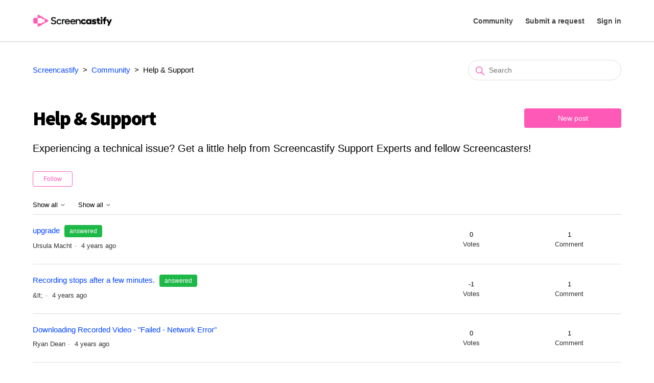

--- FILE ---
content_type: text/html; charset=utf-8
request_url: https://learn.screencastify.com/hc/en-us/community/topics/360002072714-Help-Support-?after=ZAAAAAAAAAAAZIF2nWAAAAAAaSqmBz9dAQAA
body_size: 8555
content:
<!DOCTYPE html>
<html dir="ltr" lang="en-US">
<head>
  <meta charset="utf-8" />
  <!-- v26867 -->


  <title>Help &amp; Support  &ndash; Screencastify</title>

  

  <meta name="description" content="Experiencing a technical issue? Get a little help from Screencastify Support Experts and fellow Screencasters!" /><link href="https://learn.screencastify.com/hc/en-us/community/topics/360002072714-Help-Support" rel="canonical"><link rel="prev" href="/hc/en-us/community/topics/360002072714-Help-Support-?before=ZAAAAAAAAAAAZNO6m2AAAAAAaW5YBz9dAQAA#">

  <link rel="stylesheet" href="//static.zdassets.com/hc/assets/application-f34d73e002337ab267a13449ad9d7955.css" media="all" id="stylesheet" />
  <link rel="stylesheet" type="text/css" href="/hc/theming_assets/9937018/360004701134/style.css?digest=34184578805655">

  <link rel="icon" type="image/x-icon" href="/hc/theming_assets/01HZPAVJF9WZ0353472D72ZYXN">

    

  <!--
/*!
* @preserve
* Theme Name: Diziana Sagma Theme (3.3.3)
* @Version: 3.3.3
* Version: 3.3.3
* Author: Diziana (Allies Interactive Services Private Limited)
* Website: https://www.diziana.com
* Corporate Website : https://www.alliesinteractive.com/
* Support: support@diziana.com
* Follow: https://www.twitter.com/dizianaEngage
* Like: https://www.facebook.com/diziana.engage
* Purchased From: https://www.diziana.com
* @link https://www.diziana.com"
* @license A valid license is required to legally use this software (theme/plugin). You can purchase from diziana.com.
* @copyright: © 2020 Allies Interactive Services Private Limited. All Rights Reserved
*/
-->

<meta http-equiv="X-UA-Compatible" content="IE=edge,chrome=1">
<meta content="width=device-width, initial-scale=1.0, maximum-scale=1.0, user-scalable=0" name="viewport" />

<link rel="preconnect" href="https://fonts.gstatic.com">
<link href="https://fonts.googleapis.com/css2?family=Source+Sans+Pro:wght@900&display=swap" rel="stylesheet">

<script>
  window["dzThemeSettings"] = {
    kbTreeEnabled: false,
    kbTreeAccordionEnabled: true,
  };
</script>
  <script>
  /**
   * Icon for home category/section blocks
   *
   * Upload icon (asset_ID.png) to assets for default Icon
   * Replace ID with category/section ID
   *
   * Once asset is uploaded, click on it so details is shown in right pane
   * Copy the text written under script tag and paste it below
   *
   * Your code should look like the below lines -
   *  var assets360000004673 = "";
   *  var assets360000004673 = "fas fa-pencil-alt";
   **/

      // Paste copied code here
</script>

<style type="text/css">

.search-box .search input[type="submit"] {
  background-image: url('/hc/theming_assets/01HZPAVJ10V87NVZAD2MZ68TCH');
  background-repeat: no-repeat;
  background-position: center center;
}

.home-category-list .accordion-toggle.collapsed:after, .home-category-list .accordion-toggle:after {
  background: url("/hc/theming_assets/01HZPAVHV7PZB7VYJ1348771NQ") no-repeat center center;
}

.home-category-list .accordion-toggle.open:after {
  background: url("/hc/theming_assets/01HZPAVH4BNP4HHS8QNVGQ05MQ") no-repeat center center;
}

.user-nav li + li a:before {
  background: url("/hc/theming_assets/01HZPAVJ7A6DGCVZ1AWRQJAZ2X") no-repeat scroll 0 0 rgba(0, 0, 0, 0);
}

</style>

  
</head>
<body class="community-enabled">
  
  
  

  <header class="header-wrapper">
  <div class="header">
    <div class="logo">
      <a title="Home" href="/hc/en-us">
        <img src="/hc/theming_assets/01HZPAVJBJ52EWBNHP0N2DT7X6" alt="Logo">
      </a>
    </div>
    <div class="nav-wrapper">
       <button class="menu-button" aria-controls="user-nav" aria-expanded="false" aria-label="Toggle navigation menu">
      <svg xmlns="http://www.w3.org/2000/svg" width="16" height="16" focusable="false" viewBox="0 0 16 16" class="icon-menu">
        <path fill="none" stroke="currentColor" stroke-linecap="round" d="M1.5 3.5h13m-13 4h13m-13 4h13"/>
      </svg>
    </button>
      <nav class="user-nav" id="user-nav">
        
        <a href="/hc/en-us/community/topics">Community</a>
        <a class="submit-a-request" href="/hc/en-us/requests/new">Submit a request</a>
      </nav>
            
      <a class="sign-in" rel="nofollow" data-auth-action="signin" title="Opens a dialog" role="button" href="/hc/en-us/signin?return_to=https%3A%2F%2Flearn.screencastify.com%2Fhc%2Fen-us%2Fcommunity%2Ftopics%2F360002072714-Help-Support-%3Fafter%3DZAAAAAAAAAAAZIF2nWAAAAAAaSqmBz9dAQAA">
        Sign in
      </a>
    

    </div>
  </div>
</header>

  <main role="main">
    <script>
  var templateName = "community_topic";
</script>

<div class="container-divider"></div>
<div class="container section">
  <nav class="sub-nav">
    <ol class="breadcrumbs">
  
    <li title="Screencastify">
      
        <a href="/hc/en-us">Screencastify</a>
      
    </li>
  
    <li title="Community">
      
        <a href="/hc/en-us/community/topics">Community</a>
      
    </li>
  
    <li title="Help &amp; Support ">
      
        Help &amp; Support 
      
    </li>
  
</ol>

     <div class="sub-nav-search-container">
    <svg xmlns="http://www.w3.org/2000/svg" width="12" height="12" focusable="false" viewBox="0 0 12 12" class="search-icon">
        <circle cx="4.5" cy="4.5" r="4" fill="none" stroke="currentColor"/>
        <path stroke="currentColor" stroke-linecap="round" d="M11 11L7.5 7.5"/>
      </svg>
    <form role="search" class="search" data-search="" data-instant="true" autocomplete="off" action="/hc/en-us/search" accept-charset="UTF-8" method="get"><input type="hidden" name="utf8" value="&#x2713;" autocomplete="off" /><input type="search" name="query" id="query" placeholder="Search" autocomplete="off" aria-label="Search" /></form>
    </div>
  </nav>

  <header class="page-header ctopic-page">
    <h1>
      Help &amp; Support 
      
    </h1>
    <span class="post-to-community page-header-item">
      <a class="button button-large" href="/hc/en-us/community/posts/new?community_post%5Btopic_id%5D=360002072714">New post</a>
    </span>
  </header>
  <div class="community-header">
    <p class="page-header-description">Experiencing a technical issue? Get a little help from Screencastify Support Experts and fellow Screencasters!
</p>
    <div class="community-follow">
      <div data-helper="subscribe" data-json="{&quot;item&quot;:&quot;topic&quot;,&quot;url&quot;:&quot;/hc/en-us/community/topics/360002072714-Help-Support/subscription.json&quot;,&quot;follow_label&quot;:&quot;Follow&quot;,&quot;unfollow_label&quot;:&quot;Unfollow&quot;,&quot;following_label&quot;:&quot;Following&quot;,&quot;follower_count&quot;:22,&quot;can_subscribe&quot;:true,&quot;is_subscribed&quot;:false,&quot;options&quot;:[{&quot;label&quot;:&quot;New posts&quot;,&quot;url&quot;:&quot;/hc/en-us/community/topics/360002072714-Help-Support/subscription.json?subscribe_to_grandchildren=false&quot;,&quot;selected&quot;:false},{&quot;label&quot;:&quot;New posts and comments&quot;,&quot;url&quot;:&quot;/hc/en-us/community/topics/360002072714-Help-Support/subscription.json?subscribe_to_grandchildren=true&quot;,&quot;selected&quot;:false}]}"></div>
    </div>
  </div>

  <div class="topic-header">
    <span class="topic-filters">
      <span class="dropdown">
        <button class="dropdown-toggle" aria-haspopup="true">
          Show all
          <svg xmlns="http://www.w3.org/2000/svg" width="12" height="12" focusable="false" viewBox="0 0 12 12" class="dropdown-chevron-icon">
            <path fill="none" stroke="currentColor" stroke-linecap="round" d="M3 4.5l2.6 2.6c.2.2.5.2.7 0L9 4.5"/>
          </svg>
        </button>
        <span class="dropdown-menu" role="menu">
          
            <a href="/hc/en-us/community/topics/360002072714-Help-Support?filter_by=all" aria-selected="true" role="menuitem"  title="All">
              All
            </a>
          
            <a href="/hc/en-us/community/topics/360002072714-Help-Support?filter_by=planned" aria-selected="false" role="menuitem"  title="Planned">
              Planned
            </a>
          
            <a href="/hc/en-us/community/topics/360002072714-Help-Support?filter_by=not_planned" aria-selected="false" role="menuitem"  title="Not planned">
              Not planned
            </a>
          
            <a href="/hc/en-us/community/topics/360002072714-Help-Support?filter_by=completed" aria-selected="false" role="menuitem"  title="Completed">
              Completed
            </a>
          
            <a href="/hc/en-us/community/topics/360002072714-Help-Support?filter_by=answered" aria-selected="false" role="menuitem"  title="Answered">
              Answered
            </a>
          
            <a href="/hc/en-us/community/topics/360002072714-Help-Support?filter_by=none" aria-selected="false" role="menuitem"  title="No status">
              No status
            </a>
          
        </span>
      </span>
      <span class="dropdown">
        <button class="dropdown-toggle" aria-haspopup="true">
          Show all
          <svg xmlns="http://www.w3.org/2000/svg" width="12" height="12" focusable="false" viewBox="0 0 12 12" class="dropdown-chevron-icon">
            <path fill="none" stroke="currentColor" stroke-linecap="round" d="M3 4.5l2.6 2.6c.2.2.5.2.7 0L9 4.5"/>
          </svg>
        </button>
        <span class="dropdown-menu" role="menu">
          
            <a href="/hc/en-us/community/topics/360002072714-Help-Support?sort_by=created_at" aria-selected="true" role="menuitem" title="Newest post">
              Newest post
            </a>
          
            <a href="/hc/en-us/community/topics/360002072714-Help-Support?sort_by=recent_activity" aria-selected="false" role="menuitem" title="Recent activity">
              Recent activity
            </a>
          
            <a href="/hc/en-us/community/topics/360002072714-Help-Support?sort_by=votes" aria-selected="false" role="menuitem" title="Votes">
              Votes
            </a>
          
            <a href="/hc/en-us/community/topics/360002072714-Help-Support?sort_by=comments" aria-selected="false" role="menuitem" title="Comments">
              Comments
            </a>
          
        </span>
      </span>
    </span>
  </div>

  <ul class="posts-list striped-list">
    
      <li>
        <div class="striped-list-item ">
          <span class="striped-list-info">
            <a href="https://learn.screencastify.com/hc/en-us/community/posts/1500001032302-upgrade" title="upgrade" class="striped-list-title">upgrade</a>
            <span class="post-overview-item">
              

              

              
                <span class="status-label-answered status-label striped-list-status">Answered</span>
              
            </span>

            <ul class="meta-group">
              <li class="meta-data">Ursula Macht</li>
              
                <li class="meta-data"><time datetime="2021-05-12T11:24:03Z" title="2021-05-12T11:24:03Z" data-datetime="relative">May 12, 2021 11:24</time></li>
              
            </ul>
          </span>

          <div class="post-overview-count striped-list-count">
            <span class="striped-list-count-item">
              <span class="striped-list-number">0</span>
              votes
            </span>
            <span class="striped-list-count-item">
              <span class="striped-list-number">1</span>
              comment
            </span>
          </div>
        </div>
      </li>
    
      <li>
        <div class="striped-list-item ">
          <span class="striped-list-info">
            <a href="https://learn.screencastify.com/hc/en-us/community/posts/1500000908341-Recording-stops-after-a-few-minutes" title="Recording stops after a few minutes." class="striped-list-title">Recording stops after a few minutes.</a>
            <span class="post-overview-item">
              

              

              
                <span class="status-label-answered status-label striped-list-status">Answered</span>
              
            </span>

            <ul class="meta-group">
              <li class="meta-data">&amp;lt;</li>
              
                <li class="meta-data"><time datetime="2021-05-06T18:40:52Z" title="2021-05-06T18:40:52Z" data-datetime="relative">May 06, 2021 18:40</time></li>
              
            </ul>
          </span>

          <div class="post-overview-count striped-list-count">
            <span class="striped-list-count-item">
              <span class="striped-list-number">-1</span>
              votes
            </span>
            <span class="striped-list-count-item">
              <span class="striped-list-number">1</span>
              comment
            </span>
          </div>
        </div>
      </li>
    
      <li>
        <div class="striped-list-item ">
          <span class="striped-list-info">
            <a href="https://learn.screencastify.com/hc/en-us/community/posts/1500000894541-Downloading-Recorded-Video-Failed-Network-Error" title="Downloading Recorded Video - &quot;Failed - Network Error&quot;" class="striped-list-title">Downloading Recorded Video - &quot;Failed - Network Error&quot;</a>
            <span class="post-overview-item">
              

              

              
              
            </span>

            <ul class="meta-group">
              <li class="meta-data">Ryan Dean</li>
              
                <li class="meta-data"><time datetime="2021-05-05T14:07:56Z" title="2021-05-05T14:07:56Z" data-datetime="relative">May 05, 2021 14:07</time></li>
              
            </ul>
          </span>

          <div class="post-overview-count striped-list-count">
            <span class="striped-list-count-item">
              <span class="striped-list-number">0</span>
              votes
            </span>
            <span class="striped-list-count-item">
              <span class="striped-list-number">1</span>
              comment
            </span>
          </div>
        </div>
      </li>
    
      <li>
        <div class="striped-list-item ">
          <span class="striped-list-info">
            <a href="https://learn.screencastify.com/hc/en-us/community/posts/1500000922722-uploading-to-youtube-stalled" title="uploading to youtube stalled?" class="striped-list-title">uploading to youtube stalled?</a>
            <span class="post-overview-item">
              

              

              
                <span class="status-label-answered status-label striped-list-status">Answered</span>
              
            </span>

            <ul class="meta-group">
              <li class="meta-data">Jamie Fast</li>
              
                <li class="meta-data"><time datetime="2021-04-30T23:54:27Z" title="2021-04-30T23:54:27Z" data-datetime="relative">April 30, 2021 23:54</time></li>
              
            </ul>
          </span>

          <div class="post-overview-count striped-list-count">
            <span class="striped-list-count-item">
              <span class="striped-list-number">0</span>
              votes
            </span>
            <span class="striped-list-count-item">
              <span class="striped-list-number">1</span>
              comment
            </span>
          </div>
        </div>
      </li>
    
      <li>
        <div class="striped-list-item ">
          <span class="striped-list-info">
            <a href="https://learn.screencastify.com/hc/en-us/community/posts/1500000860721-videos-are-not-uploading-to-YouTube" title="videos are not uploading to YouTube" class="striped-list-title">videos are not uploading to YouTube</a>
            <span class="post-overview-item">
              

              

              
                <span class="status-label-answered status-label striped-list-status">Answered</span>
              
            </span>

            <ul class="meta-group">
              <li class="meta-data">Stuart Kumaishi</li>
              
                <li class="meta-data"><time datetime="2021-04-30T20:37:19Z" title="2021-04-30T20:37:19Z" data-datetime="relative">April 30, 2021 20:37</time></li>
              
            </ul>
          </span>

          <div class="post-overview-count striped-list-count">
            <span class="striped-list-count-item">
              <span class="striped-list-number">0</span>
              votes
            </span>
            <span class="striped-list-count-item">
              <span class="striped-list-number">3</span>
              comments
            </span>
          </div>
        </div>
      </li>
    
      <li>
        <div class="striped-list-item ">
          <span class="striped-list-info">
            <a href="https://learn.screencastify.com/hc/en-us/community/posts/1500000897482-MacBook-Air-Errors-after-update-Recording-Desktop-fails-but-recording-Web-Tab-works-just-fine" title="MacBook Air - Errors after update, Recording Desktop fails but recording Web Tab works just fine." class="striped-list-title">MacBook Air - Errors after update, Recording Desktop fails but recording Web Tab works just fine.</a>
            <span class="post-overview-item">
              

              

              
              
            </span>

            <ul class="meta-group">
              <li class="meta-data">Grant Cause</li>
              
                <li class="meta-data"><time datetime="2021-04-28T14:27:33Z" title="2021-04-28T14:27:33Z" data-datetime="relative">April 28, 2021 14:27</time></li>
              
            </ul>
          </span>

          <div class="post-overview-count striped-list-count">
            <span class="striped-list-count-item">
              <span class="striped-list-number">3</span>
              votes
            </span>
            <span class="striped-list-count-item">
              <span class="striped-list-number">6</span>
              comments
            </span>
          </div>
        </div>
      </li>
    
      <li>
        <div class="striped-list-item ">
          <span class="striped-list-info">
            <a href="https://learn.screencastify.com/hc/en-us/community/posts/1500000761041-Sharing-videos-with-Google-Drive-links-two-questions" title="Sharing videos with Google Drive links - two questions" class="striped-list-title">Sharing videos with Google Drive links - two questions</a>
            <span class="post-overview-item">
              

              

              
                <span class="status-label-answered status-label striped-list-status">Answered</span>
              
            </span>

            <ul class="meta-group">
              <li class="meta-data">JP Roberts</li>
              
                <li class="meta-data"><time datetime="2021-04-21T17:01:42Z" title="2021-04-21T17:01:42Z" data-datetime="relative">April 21, 2021 17:01</time></li>
              
            </ul>
          </span>

          <div class="post-overview-count striped-list-count">
            <span class="striped-list-count-item">
              <span class="striped-list-number">0</span>
              votes
            </span>
            <span class="striped-list-count-item">
              <span class="striped-list-number">1</span>
              comment
            </span>
          </div>
        </div>
      </li>
    
      <li>
        <div class="striped-list-item ">
          <span class="striped-list-info">
            <a href="https://learn.screencastify.com/hc/en-us/community/posts/1500000565241-Retrieve-Audio" title="Retrieve Audio" class="striped-list-title">Retrieve Audio</a>
            <span class="post-overview-item">
              

              

              
                <span class="status-label-answered status-label striped-list-status">Answered</span>
              
            </span>

            <ul class="meta-group">
              <li class="meta-data">Nancy Benner</li>
              
                <li class="meta-data"><time datetime="2021-03-27T20:50:19Z" title="2021-03-27T20:50:19Z" data-datetime="relative">March 27, 2021 20:50</time></li>
              
            </ul>
          </span>

          <div class="post-overview-count striped-list-count">
            <span class="striped-list-count-item">
              <span class="striped-list-number">0</span>
              votes
            </span>
            <span class="striped-list-count-item">
              <span class="striped-list-number">1</span>
              comment
            </span>
          </div>
        </div>
      </li>
    
      <li>
        <div class="striped-list-item ">
          <span class="striped-list-info">
            <a href="https://learn.screencastify.com/hc/en-us/community/posts/1500000587682-No-preview-video" title="No preview video" class="striped-list-title">No preview video</a>
            <span class="post-overview-item">
              

              

              
                <span class="status-label-answered status-label striped-list-status">Answered</span>
              
            </span>

            <ul class="meta-group">
              <li class="meta-data">Zachary Goldstein</li>
              
                <li class="meta-data"><time datetime="2021-03-22T19:36:21Z" title="2021-03-22T19:36:21Z" data-datetime="relative">March 22, 2021 19:36</time></li>
              
            </ul>
          </span>

          <div class="post-overview-count striped-list-count">
            <span class="striped-list-count-item">
              <span class="striped-list-number">0</span>
              votes
            </span>
            <span class="striped-list-count-item">
              <span class="striped-list-number">3</span>
              comments
            </span>
          </div>
        </div>
      </li>
    
      <li>
        <div class="striped-list-item ">
          <span class="striped-list-info">
            <a href="https://learn.screencastify.com/hc/en-us/community/posts/1500000457801-dropbox" title="dropbox" class="striped-list-title">dropbox</a>
            <span class="post-overview-item">
              

              

              
                <span class="status-label-answered status-label striped-list-status">Answered</span>
              
            </span>

            <ul class="meta-group">
              <li class="meta-data">Sherry Moyer</li>
              
                <li class="meta-data"><time datetime="2021-03-11T01:30:42Z" title="2021-03-11T01:30:42Z" data-datetime="relative">March 11, 2021 01:30</time></li>
              
            </ul>
          </span>

          <div class="post-overview-count striped-list-count">
            <span class="striped-list-count-item">
              <span class="striped-list-number">0</span>
              votes
            </span>
            <span class="striped-list-count-item">
              <span class="striped-list-number">1</span>
              comment
            </span>
          </div>
        </div>
      </li>
    
      <li>
        <div class="striped-list-item ">
          <span class="striped-list-info">
            <a href="https://learn.screencastify.com/hc/en-us/community/posts/1500000456901-Playback-Resolution" title="Playback Resolution" class="striped-list-title">Playback Resolution</a>
            <span class="post-overview-item">
              

              

              
                <span class="status-label-answered status-label striped-list-status">Answered</span>
              
            </span>

            <ul class="meta-group">
              <li class="meta-data">Rick Pearmain</li>
              
                <li class="meta-data"><time datetime="2021-03-10T20:28:10Z" title="2021-03-10T20:28:10Z" data-datetime="relative">March 10, 2021 20:28</time></li>
              
            </ul>
          </span>

          <div class="post-overview-count striped-list-count">
            <span class="striped-list-count-item">
              <span class="striped-list-number">1</span>
              vote
            </span>
            <span class="striped-list-count-item">
              <span class="striped-list-number">1</span>
              comment
            </span>
          </div>
        </div>
      </li>
    
      <li>
        <div class="striped-list-item ">
          <span class="striped-list-info">
            <a href="https://learn.screencastify.com/hc/en-us/community/posts/1500000505762-Moving-clips-in-my-video" title="Moving clips in my video" class="striped-list-title">Moving clips in my video</a>
            <span class="post-overview-item">
              

              

              
                <span class="status-label-answered status-label striped-list-status">Answered</span>
              
            </span>

            <ul class="meta-group">
              <li class="meta-data">Nan Powell</li>
              
                <li class="meta-data"><time datetime="2021-03-09T20:25:12Z" title="2021-03-09T20:25:12Z" data-datetime="relative">March 09, 2021 20:25</time></li>
              
            </ul>
          </span>

          <div class="post-overview-count striped-list-count">
            <span class="striped-list-count-item">
              <span class="striped-list-number">0</span>
              votes
            </span>
            <span class="striped-list-count-item">
              <span class="striped-list-number">1</span>
              comment
            </span>
          </div>
        </div>
      </li>
    
      <li>
        <div class="striped-list-item ">
          <span class="striped-list-info">
            <a href="https://learn.screencastify.com/hc/en-us/community/posts/1500000502282-Screencastify-lists-my-webcam-but-it-does-not-capture-me-at-all" title="Screencastify lists my webcam but it does not capture me at all.  " class="striped-list-title">Screencastify lists my webcam but it does not capture me at all.  </a>
            <span class="post-overview-item">
              

              

              
                <span class="status-label-answered status-label striped-list-status">Answered</span>
              
            </span>

            <ul class="meta-group">
              <li class="meta-data">Sue Bucher</li>
              
                <li class="meta-data"><time datetime="2021-03-08T18:04:32Z" title="2021-03-08T18:04:32Z" data-datetime="relative">March 08, 2021 18:04</time></li>
              
            </ul>
          </span>

          <div class="post-overview-count striped-list-count">
            <span class="striped-list-count-item">
              <span class="striped-list-number">0</span>
              votes
            </span>
            <span class="striped-list-count-item">
              <span class="striped-list-number">1</span>
              comment
            </span>
          </div>
        </div>
      </li>
    
      <li>
        <div class="striped-list-item ">
          <span class="striped-list-info">
            <a href="https://learn.screencastify.com/hc/en-us/community/posts/1500000498022-Set-crop-size-to-be-exactly-1920x1080" title="Set crop size to be exactly 1920x1080" class="striped-list-title">Set crop size to be exactly 1920x1080</a>
            <span class="post-overview-item">
              

              

              
                <span class="status-label-answered status-label striped-list-status">Answered</span>
              
            </span>

            <ul class="meta-group">
              <li class="meta-data">Neil Kolban</li>
              
                <li class="meta-data"><time datetime="2021-03-06T15:18:38Z" title="2021-03-06T15:18:38Z" data-datetime="relative">March 06, 2021 15:18</time></li>
              
            </ul>
          </span>

          <div class="post-overview-count striped-list-count">
            <span class="striped-list-count-item">
              <span class="striped-list-number">0</span>
              votes
            </span>
            <span class="striped-list-count-item">
              <span class="striped-list-number">1</span>
              comment
            </span>
          </div>
        </div>
      </li>
    
      <li>
        <div class="striped-list-item ">
          <span class="striped-list-info">
            <a href="https://learn.screencastify.com/hc/en-us/community/posts/360053199093-Investigating-Editor-Unable-to-Load-from-the-Video-Details-Page" title="Investigating: Editor Unable to Load from the Video Details Page" class="striped-list-title">Investigating: Editor Unable to Load from the Video Details Page</a>
            <span class="post-overview-item">
              

              

              
                <span class="status-label-planned status-label striped-list-status">Planned</span>
              
            </span>

            <ul class="meta-group">
              <li class="meta-data">Maria R</li>
              
                <li class="meta-data"><time datetime="2021-03-05T22:04:07Z" title="2021-03-05T22:04:07Z" data-datetime="relative">March 05, 2021 22:04</time></li>
                <li class="meta-data">Edited</li>
              
            </ul>
          </span>

          <div class="post-overview-count striped-list-count">
            <span class="striped-list-count-item">
              <span class="striped-list-number">0</span>
              votes
            </span>
            <span class="striped-list-count-item">
              <span class="striped-list-number">0</span>
              comments
            </span>
          </div>
        </div>
      </li>
    
      <li>
        <div class="striped-list-item ">
          <span class="striped-list-info">
            <a href="https://learn.screencastify.com/hc/en-us/community/posts/360053174713-Recording-Without-a-Video" title="Recording Without a Video" class="striped-list-title">Recording Without a Video</a>
            <span class="post-overview-item">
              

              

              
                <span class="status-label-answered status-label striped-list-status">Answered</span>
              
            </span>

            <ul class="meta-group">
              <li class="meta-data">Barbara Rooth</li>
              
                <li class="meta-data"><time datetime="2021-03-01T16:18:59Z" title="2021-03-01T16:18:59Z" data-datetime="relative">March 01, 2021 16:18</time></li>
              
            </ul>
          </span>

          <div class="post-overview-count striped-list-count">
            <span class="striped-list-count-item">
              <span class="striped-list-number">-1</span>
              votes
            </span>
            <span class="striped-list-count-item">
              <span class="striped-list-number">1</span>
              comment
            </span>
          </div>
        </div>
      </li>
    
      <li>
        <div class="striped-list-item ">
          <span class="striped-list-info">
            <a href="https://learn.screencastify.com/hc/en-us/community/posts/360053155733-Record-Green-Screen-During-Webcam-Recording" title="Record: Green Screen During Webcam Recording" class="striped-list-title">Record: Green Screen During Webcam Recording</a>
            <span class="post-overview-item">
              

              

              
                <span class="status-label-completed status-label striped-list-status">Completed</span>
              
            </span>

            <ul class="meta-group">
              <li class="meta-data">Laura Litton</li>
              
                <li class="meta-data"><time datetime="2021-03-18T20:26:15Z" title="2021-03-18T20:26:15Z" data-datetime="relative">March 18, 2021 20:26</time></li>
                <li class="meta-data">Edited</li>
              
            </ul>
          </span>

          <div class="post-overview-count striped-list-count">
            <span class="striped-list-count-item">
              <span class="striped-list-number">1</span>
              vote
            </span>
            <span class="striped-list-count-item">
              <span class="striped-list-number">0</span>
              comments
            </span>
          </div>
        </div>
      </li>
    
      <li>
        <div class="striped-list-item ">
          <span class="striped-list-info">
            <a href="https://learn.screencastify.com/hc/en-us/community/posts/360053155713-Google-Drive-Google-Classroom-Video-Playback-Produces-a-Black-Screen-or-Audio-Video-Sync-Issues" title="Google Drive + Google Classroom: Video Playback Produces a Black Screen or Audio/Video Sync Issues" class="striped-list-title">Google Drive + Google Classroom: Video Playback Produces a Black Screen or Audio/Video Sync Issues</a>
            <span class="post-overview-item">
              

              

              
                <span class="status-label-completed status-label striped-list-status">Completed</span>
              
            </span>

            <ul class="meta-group">
              <li class="meta-data">Laura Litton</li>
              
                <li class="meta-data"><time datetime="2021-03-18T20:28:14Z" title="2021-03-18T20:28:14Z" data-datetime="relative">March 18, 2021 20:28</time></li>
                <li class="meta-data">Edited</li>
              
            </ul>
          </span>

          <div class="post-overview-count striped-list-count">
            <span class="striped-list-count-item">
              <span class="striped-list-number">0</span>
              votes
            </span>
            <span class="striped-list-count-item">
              <span class="striped-list-number">0</span>
              comments
            </span>
          </div>
        </div>
      </li>
    
      <li>
        <div class="striped-list-item ">
          <span class="striped-list-info">
            <a href="https://learn.screencastify.com/hc/en-us/community/posts/360053155693-Record-M1-Chip-Extension-Install" title="Record: M1 Chip + Extension Install" class="striped-list-title">Record: M1 Chip + Extension Install</a>
            <span class="post-overview-item">
              

              

              
                <span class="status-label-completed status-label striped-list-status">Completed</span>
              
            </span>

            <ul class="meta-group">
              <li class="meta-data">Laura Litton</li>
              
                <li class="meta-data"><time datetime="2021-03-11T15:49:13Z" title="2021-03-11T15:49:13Z" data-datetime="relative">March 11, 2021 15:49</time></li>
                <li class="meta-data">Edited</li>
              
            </ul>
          </span>

          <div class="post-overview-count striped-list-count">
            <span class="striped-list-count-item">
              <span class="striped-list-number">0</span>
              votes
            </span>
            <span class="striped-list-count-item">
              <span class="striped-list-number">0</span>
              comments
            </span>
          </div>
        </div>
      </li>
    
      <li>
        <div class="striped-list-item ">
          <span class="striped-list-info">
            <a href="https://learn.screencastify.com/hc/en-us/community/posts/1500000373561-where-are-the-films-that-I-ve-made" title="where are the films that I&#39;ve made" class="striped-list-title">where are the films that I&#39;ve made</a>
            <span class="post-overview-item">
              

              

              
                <span class="status-label-answered status-label striped-list-status">Answered</span>
              
            </span>

            <ul class="meta-group">
              <li class="meta-data">Biblioteca Estombar</li>
              
                <li class="meta-data"><time datetime="2021-02-16T11:38:09Z" title="2021-02-16T11:38:09Z" data-datetime="relative">February 16, 2021 11:38</time></li>
              
            </ul>
          </span>

          <div class="post-overview-count striped-list-count">
            <span class="striped-list-count-item">
              <span class="striped-list-number">0</span>
              votes
            </span>
            <span class="striped-list-count-item">
              <span class="striped-list-number">1</span>
              comment
            </span>
          </div>
        </div>
      </li>
    
      <li>
        <div class="striped-list-item ">
          <span class="striped-list-info">
            <a href="https://learn.screencastify.com/hc/en-us/community/posts/360053101233-Maximum-Recording-Time" title="Maximum Recording Time" class="striped-list-title">Maximum Recording Time</a>
            <span class="post-overview-item">
              

              

              
                <span class="status-label-answered status-label striped-list-status">Answered</span>
              
            </span>

            <ul class="meta-group">
              <li class="meta-data">Alexis Tantau</li>
              
                <li class="meta-data"><time datetime="2021-02-11T22:27:32Z" title="2021-02-11T22:27:32Z" data-datetime="relative">February 11, 2021 22:27</time></li>
              
            </ul>
          </span>

          <div class="post-overview-count striped-list-count">
            <span class="striped-list-count-item">
              <span class="striped-list-number">0</span>
              votes
            </span>
            <span class="striped-list-count-item">
              <span class="striped-list-number">1</span>
              comment
            </span>
          </div>
        </div>
      </li>
    
      <li>
        <div class="striped-list-item ">
          <span class="striped-list-info">
            <a href="https://learn.screencastify.com/hc/en-us/community/posts/1500000402922-getting-a-green-screen-when-using-webcam" title="getting a green screen when using webcam" class="striped-list-title">getting a green screen when using webcam</a>
            <span class="post-overview-item">
              

              

              
                <span class="status-label-completed status-label striped-list-status">Completed</span>
              
            </span>

            <ul class="meta-group">
              <li class="meta-data">Cpicardi</li>
              
                <li class="meta-data"><time datetime="2021-02-11T18:06:17Z" title="2021-02-11T18:06:17Z" data-datetime="relative">February 11, 2021 18:06</time></li>
              
            </ul>
          </span>

          <div class="post-overview-count striped-list-count">
            <span class="striped-list-count-item">
              <span class="striped-list-number">0</span>
              votes
            </span>
            <span class="striped-list-count-item">
              <span class="striped-list-number">1</span>
              comment
            </span>
          </div>
        </div>
      </li>
    
      <li>
        <div class="striped-list-item ">
          <span class="striped-list-info">
            <a href="https://learn.screencastify.com/hc/en-us/community/posts/1500000400482-G-Drive-Folder-name" title="G-Drive Folder name" class="striped-list-title">G-Drive Folder name</a>
            <span class="post-overview-item">
              

              

              
                <span class="status-label-answered status-label striped-list-status">Answered</span>
              
            </span>

            <ul class="meta-group">
              <li class="meta-data">Toby Fischer</li>
              
                <li class="meta-data"><time datetime="2021-02-11T14:12:04Z" title="2021-02-11T14:12:04Z" data-datetime="relative">February 11, 2021 14:12</time></li>
              
            </ul>
          </span>

          <div class="post-overview-count striped-list-count">
            <span class="striped-list-count-item">
              <span class="striped-list-number">0</span>
              votes
            </span>
            <span class="striped-list-count-item">
              <span class="striped-list-number">1</span>
              comment
            </span>
          </div>
        </div>
      </li>
    
      <li>
        <div class="striped-list-item ">
          <span class="striped-list-info">
            <a href="https://learn.screencastify.com/hc/en-us/community/posts/1500000379122-embebed-cam-PPTX" title="embebed cam + PPTX" class="striped-list-title">embebed cam + PPTX</a>
            <span class="post-overview-item">
              

              

              
                <span class="status-label-answered status-label striped-list-status">Answered</span>
              
            </span>

            <ul class="meta-group">
              <li class="meta-data">Valeria A</li>
              
                <li class="meta-data"><time datetime="2021-02-07T20:12:10Z" title="2021-02-07T20:12:10Z" data-datetime="relative">February 07, 2021 20:12</time></li>
              
            </ul>
          </span>

          <div class="post-overview-count striped-list-count">
            <span class="striped-list-count-item">
              <span class="striped-list-number">1</span>
              vote
            </span>
            <span class="striped-list-count-item">
              <span class="striped-list-number">1</span>
              comment
            </span>
          </div>
        </div>
      </li>
    
      <li>
        <div class="striped-list-item ">
          <span class="striped-list-info">
            <a href="https://learn.screencastify.com/hc/en-us/community/posts/360051839654-Screencastify-How-can-I-record-audio-only-or-lift-the-audio-only-from-a-video" title="Screencastify - How can I record audio only or lift the audio only from a video?" class="striped-list-title">Screencastify - How can I record audio only or lift the audio only from a video?</a>
            <span class="post-overview-item">
              

              

              
                <span class="status-label-answered status-label striped-list-status">Answered</span>
              
            </span>

            <ul class="meta-group">
              <li class="meta-data">Teresa Osiowy</li>
              
                <li class="meta-data"><time datetime="2021-02-01T23:53:50Z" title="2021-02-01T23:53:50Z" data-datetime="relative">February 01, 2021 23:53</time></li>
              
            </ul>
          </span>

          <div class="post-overview-count striped-list-count">
            <span class="striped-list-count-item">
              <span class="striped-list-number">0</span>
              votes
            </span>
            <span class="striped-list-count-item">
              <span class="striped-list-number">1</span>
              comment
            </span>
          </div>
        </div>
      </li>
    
      <li>
        <div class="striped-list-item ">
          <span class="striped-list-info">
            <a href="https://learn.screencastify.com/hc/en-us/community/posts/360051821634-Drive-Permissions" title="Drive Permissions" class="striped-list-title">Drive Permissions</a>
            <span class="post-overview-item">
              

              

              
                <span class="status-label-answered status-label striped-list-status">Answered</span>
              
            </span>

            <ul class="meta-group">
              <li class="meta-data">Mike Hladio</li>
              
                <li class="meta-data"><time datetime="2021-01-29T14:54:09Z" title="2021-01-29T14:54:09Z" data-datetime="relative">January 29, 2021 14:54</time></li>
              
            </ul>
          </span>

          <div class="post-overview-count striped-list-count">
            <span class="striped-list-count-item">
              <span class="striped-list-number">0</span>
              votes
            </span>
            <span class="striped-list-count-item">
              <span class="striped-list-number">1</span>
              comment
            </span>
          </div>
        </div>
      </li>
    
      <li>
        <div class="striped-list-item ">
          <span class="striped-list-info">
            <a href="https://learn.screencastify.com/hc/en-us/community/posts/360051710114-Possible-to-add-images-to-the-timeline" title="Possible to add images to the timeline" class="striped-list-title">Possible to add images to the timeline</a>
            <span class="post-overview-item">
              

              

              
                <span class="status-label-answered status-label striped-list-status">Answered</span>
              
            </span>

            <ul class="meta-group">
              <li class="meta-data">Charlie Gessner</li>
              
                <li class="meta-data"><time datetime="2021-01-11T18:55:32Z" title="2021-01-11T18:55:32Z" data-datetime="relative">January 11, 2021 18:55</time></li>
              
            </ul>
          </span>

          <div class="post-overview-count striped-list-count">
            <span class="striped-list-count-item">
              <span class="striped-list-number">2</span>
              votes
            </span>
            <span class="striped-list-count-item">
              <span class="striped-list-number">2</span>
              comments
            </span>
          </div>
        </div>
      </li>
    
      <li>
        <div class="striped-list-item ">
          <span class="striped-list-info">
            <a href="https://learn.screencastify.com/hc/en-us/community/posts/1500000096741-Recording-not-loading-in-Video-Editor" title="Recording not loading in Video Editor" class="striped-list-title">Recording not loading in Video Editor</a>
            <span class="post-overview-item">
              

              

              
                <span class="status-label-answered status-label striped-list-status">Answered</span>
              
            </span>

            <ul class="meta-group">
              <li class="meta-data">Gregory Andronica</li>
              
                <li class="meta-data"><time datetime="2021-01-03T00:46:48Z" title="2021-01-03T00:46:48Z" data-datetime="relative">January 03, 2021 00:46</time></li>
              
            </ul>
          </span>

          <div class="post-overview-count striped-list-count">
            <span class="striped-list-count-item">
              <span class="striped-list-number">2</span>
              votes
            </span>
            <span class="striped-list-count-item">
              <span class="striped-list-number">1</span>
              comment
            </span>
          </div>
        </div>
      </li>
    
      <li>
        <div class="striped-list-item ">
          <span class="striped-list-info">
            <a href="https://learn.screencastify.com/hc/en-us/community/posts/360051331954-Screencastify-Submit-videos-won-t-load" title="Screencastify Submit videos won&#39;t load" class="striped-list-title">Screencastify Submit videos won&#39;t load</a>
            <span class="post-overview-item">
              

              

              
                <span class="status-label-answered status-label striped-list-status">Answered</span>
              
            </span>

            <ul class="meta-group">
              <li class="meta-data">Michael Lindstrom</li>
              
                <li class="meta-data"><time datetime="2020-11-18T21:28:51Z" title="2020-11-18T21:28:51Z" data-datetime="relative">November 18, 2020 21:28</time></li>
              
            </ul>
          </span>

          <div class="post-overview-count striped-list-count">
            <span class="striped-list-count-item">
              <span class="striped-list-number">0</span>
              votes
            </span>
            <span class="striped-list-count-item">
              <span class="striped-list-number">3</span>
              comments
            </span>
          </div>
        </div>
      </li>
    
  </ul>
  <nav class="pagination">
  <ul class="pagination-list">
    
      <li class="pagination-first">
        <a href="/hc/en-us/community/topics/360002072714-Help-Support-#posts" class="pagination-first-link">
          <span class="pagination-first-icon" aria-hidden="true">«</span>
          <span class="pagination-first-text">First</span>
        </a>
      </li>

      <li class="pagination-prev">
        <a href="/hc/en-us/community/topics/360002072714-Help-Support-?before=ZAAAAAAAAAAAZNO6m2AAAAAAaW5YBz9dAQAA#posts"
          class="pagination-prev-link"
          rel="prev"
        >
          <span class="pagination-prev-icon" aria-hidden="true">‹</span>
          <span class="pagination-prev-text">Previous</span>
        </a>
      </li>
    

    
  </ul>
</nav>

</div>
  </main>

  
<link rel="stylesheet" href="https://cdnjs.cloudflare.com/ajax/libs/font-awesome/5.12.1/css/all.min.css"/>
<script src="/hc/theming_assets/01HZPAVHKY74MTZYPMZRC7DE0Q" type="text/javascript" charset="utf-8"></script>
<script src="/hc/theming_assets/01HZPAVGWHWKCQ0KEVXHFA7DVY"></script>
<script src="/hc/theming_assets/01HZPAVGD36EHM3XZH3TNVYV57"></script>


<footer class="footer">

    
    <div class="footer-bottom">
      <div class="footer-inner">

        <p class="copyright">Copyright &copy; <a title="Home" href="/hc/en-us">Screencastify</a> <span id="year"></span>. All Rights Reserved.</p>

        <div class="footer-content">
          <ul class="share">
            
            

            

            

            

            
          </ul>
          <div class="footer-language-selector">
            
          </div>
        </div>

      </div>
    </div>

</footer>





  <!-- / -->

  
  <script src="//static.zdassets.com/hc/assets/en-us.bbb3d4d87d0b571a9a1b.js"></script>
  

  <script type="text/javascript">
  /*

    Greetings sourcecode lurker!

    This is for internal Zendesk and legacy usage,
    we don't support or guarantee any of these values
    so please don't build stuff on top of them.

  */

  HelpCenter = {};
  HelpCenter.account = {"subdomain":"screencastify","environment":"production","name":"Screencastify"};
  HelpCenter.user = {"identifier":"da39a3ee5e6b4b0d3255bfef95601890afd80709","email":null,"name":"","role":"anonymous","avatar_url":"https://assets.zendesk.com/hc/assets/default_avatar.png","is_admin":false,"organizations":[],"groups":[]};
  HelpCenter.internal = {"asset_url":"//static.zdassets.com/hc/assets/","web_widget_asset_composer_url":"https://static.zdassets.com/ekr/snippet.js","current_session":{"locale":"en-us","csrf_token":null,"shared_csrf_token":null},"usage_tracking":{},"current_record_id":null,"current_record_url":null,"current_record_title":null,"current_text_direction":"ltr","current_brand_id":360004701134,"current_brand_name":"Screencastify","current_brand_url":"https://screencastify.zendesk.com","current_brand_active":true,"current_path":"/hc/en-us/community/topics/360002072714-Help-Support","show_autocomplete_breadcrumbs":true,"user_info_changing_enabled":false,"has_user_profiles_enabled":false,"has_end_user_attachments":true,"user_aliases_enabled":true,"has_anonymous_kb_voting":false,"has_multi_language_help_center":true,"show_at_mentions":false,"embeddables_config":{"embeddables_web_widget":false,"embeddables_help_center_auth_enabled":false,"embeddables_connect_ipms":false},"answer_bot_subdomain":"static","gather_plan_state":"subscribed","has_article_verification":false,"has_gather":true,"has_ckeditor":false,"has_community_enabled":true,"has_community_badges":true,"has_community_post_content_tagging":false,"has_gather_content_tags":true,"has_guide_content_tags":true,"has_user_segments":true,"has_answer_bot_web_form_enabled":true,"has_garden_modals":false,"theming_cookie_key":"hc-da39a3ee5e6b4b0d3255bfef95601890afd80709-2-preview","is_preview":false,"has_search_settings_in_plan":true,"theming_api_version":2,"theming_settings":{"brand_color":"rgba(255, 89, 183, 1)","brand_text_color":"#FFFFFF","text_color":"rgba(0, 0, 0, 1)","link_color":"rgba(0, 67, 254, 1)","background_color":"#FFFFFF","minimal_header":false,"header_background_color":"#FFFFFF","header_text_color":"rgba(44, 44, 44, 1)","minimal_footer":false,"footer_background_color":"rgba(255, 255, 255, 1)","footer_text_color":"rgba(44, 44, 44, 1)","heading_font":"Helvetica, Arial, sans-serif","text_font":"Helvetica, Arial, sans-serif","logo":"/hc/theming_assets/01HZPAVJBJ52EWBNHP0N2DT7X6","favicon":"/hc/theming_assets/01HZPAVJF9WZ0353472D72ZYXN","error_image":"/hc/theming_assets/01HZPAVJJY5CK2ND2G41PPF3SR","welcome_message_title":"Welcome to the Screencastify Help Center","welcome_message_title_dc":"NONE","welcome_message_text":"Search for answers, browse our articles, or submit a question to our community of experts.","welcome_message_text_dc":"NONE","search_placeholder_text":"Start typing your search...","search_placeholder_text_dc":"NONE","category_block_visibility":false,"custom_block_visibility":true,"show_knowledge_base_tree":false,"first_block_icon":"/hc/theming_assets/01HZPAVJRXJ9WZJZYGEGBD6F9K","first_block_font_icon":"NONE","first_block_title":"Record","first_block_title_dc":"NONE","first_block_url":"https://learn.screencastify.com/hc/en-us/categories/360003891314-Record","second_block_icon":"/hc/theming_assets/01HZPAVJX9AZFCEPAJAPVHFYAT","second_block_font_icon":"NONE","second_block_title":"Edit","second_block_title_dc":"NONE","second_block_url":"https://learn.screencastify.com/hc/en-us/categories/360003891334-Edit","third_block_icon":"/hc/theming_assets/01JTTWQ1TTS1YJC38DKDMQX10E","third_block_font_icon":"NONE","third_block_title":"Assessments","third_block_title_dc":"NONE","third_block_url":"https://learn.screencastify.com/hc/en-us/categories/360003945134","fourth_block_icon":"/hc/theming_assets/01HZPAVK71E54RVZ72BRGQ6KX4","fourth_block_font_icon":"NONE","fourth_block_title":"Accounts","fourth_block_title_dc":"NONE","fourth_block_url":"https://learn.screencastify.com/hc/en-us/categories/360004317513-Account","fifth_block_icon":"/hc/theming_assets/01JWEW647E952BPGVC5WZTT5G4","fifth_block_font_icon":"NONE","fifth_block_title":"My Library \u0026 Video Management","fifth_block_title_dc":"NONE","fifth_block_url":"https://learn.screencastify.com/hc/en-us/categories/4403856773911","sixth_block_icon":"/hc/theming_assets/01HZPAVKG1NZBW0R48Q687X9XF","sixth_block_font_icon":"NONE","sixth_block_title":"Integrations","sixth_block_title_dc":"NONE","sixth_block_url":"https://learn.screencastify.com/hc/en-us/categories/18578022440855","seventh_block_icon":"/hc/theming_assets/01HZPAVKKZW0H88D49MGWJDXDE","seventh_block_font_icon":"NONE","seventh_block_title":"Video Features","seventh_block_title_dc":"NONE","seventh_block_url":"https://learn.screencastify.com/hc/en-us/categories/4403856803735","eighth_block_icon":"/hc/theming_assets/01HZPAVM4QVK0DP07XRYAJEKEW","eighth_block_font_icon":"NONE","eighth_block_title":"Contact","eighth_block_title_dc":"NONE","eighth_block_url":"https://learn.screencastify.com/hc/en-us/requests/new","forum_block_title":"Community","forum_block_title_dc":"NONE","forum_block_description":"Explore our community to share and discover ideas, discuss issues, give us feedback on ways we can improve, and connect with like-minded individuals. Join the conversation!","forum_block_description_dc":"NONE","forum_block_link":"https://learn.screencastify.com/hc/en-us/community/topics","forum_block_link_title":"See More","forum_block_link_title_dc":"NONE","dashboard_block_title":"Status Dashboard","dashboard_block_title_dc":"NONE","dashboard_block_description":"If you're having trouble accessing Screencastify, there's a chance we're currently experiencing a temporary problem.","dashboard_block_description_dc":"NONE","dashboard_block_link":"https://status.screencastify.com/","dashboard_block_link_title":"See More","dashboard_block_link_title_dc":"NONE","catgsec_sidebar_visibility":false,"sidebar_title":"Menu","sidebar_title_dc":"NONE","show_follow_section":true,"show_articles_in_section":true,"sidebar_visibility":true,"comment_block_visibility":false,"author_meta_details_visibility":false,"show_follow_article":true,"social_share_visibility":false,"table_of_content":false,"toc_title":"In this article","toc_title_dc":"NONE","menu_title":"Menu","menu_title_dc":"NONE","hide_search_result_sidebar":false,"twitter_link":"#","facebook_link":"#","youtube_link":"#","linkedin_link":"#","instagram_link":"#"},"has_pci_credit_card_custom_field":false,"help_center_restricted":false,"is_assuming_someone_else":false,"flash_messages":[],"user_photo_editing_enabled":true,"user_preferred_locale":"en-us","base_locale":"en-us","login_url":"https://screencastify.zendesk.com/access?brand_id=360004701134\u0026return_to=https%3A%2F%2Flearn.screencastify.com%2Fhc%2Fen-us%2Fcommunity%2Ftopics%2F360002072714-Help-Support-%3Fafter%3DZAAAAAAAAAAAZIF2nWAAAAAAaSqmBz9dAQAA","has_alternate_templates":false,"has_custom_statuses_enabled":true,"has_hc_generative_answers_setting_enabled":true,"has_generative_search_with_zgpt_enabled":false,"has_suggested_initial_questions_enabled":false,"has_guide_service_catalog":true,"has_service_catalog_search_poc":false,"has_service_catalog_itam":false,"has_csat_reverse_2_scale_in_mobile":false,"has_knowledge_navigation":false,"has_unified_navigation":false,"has_unified_navigation_eap_access":false,"has_csat_bet365_branding":false,"version":"v26867","dev_mode":false};
</script>

  
  
  <script src="//static.zdassets.com/hc/assets/hc_enduser-d7240b6eea31e24cbd47b3b04ab3c4c3.js"></script>
  <script type="text/javascript" src="/hc/theming_assets/9937018/360004701134/script.js?digest=34184578805655"></script>
  
</body>
</html>